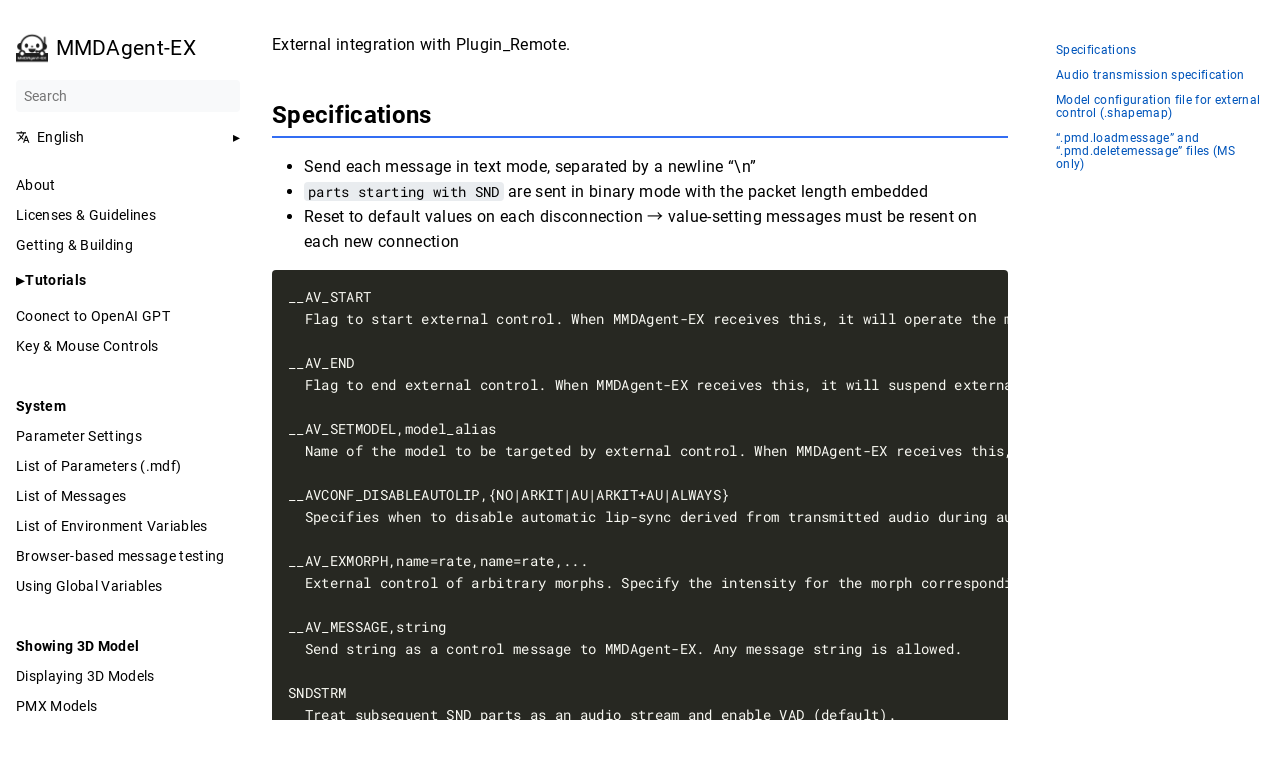

--- FILE ---
content_type: text/html; charset=UTF-8
request_url: https://mmdagent-ex.dev/docs/plugin-remote/
body_size: 5814
content:
<!DOCTYPE html>
<html lang="en" dir="ltr">
<head>
  <meta charset="UTF-8">
<meta name="viewport" content="width=device-width, initial-scale=1.0">
<meta name="description" content="External integration with Plugin_Remote.
Specifications # Send each message in text mode, separated by a newline &ldquo;\n&rdquo; parts starting with SND are sent in binary mode with the packet length embedded Reset to default values on each disconnection → value-setting messages must be resent on each new connection __AV_START Flag to start external control. When MMDAgent-EX receives this, it will operate the model according to received data until it receives __AV_END.">
<meta name="theme-color" media="(prefers-color-scheme: light)" content="#ffffff">
<meta name="theme-color" media="(prefers-color-scheme: dark)" content="#343a40">
<meta name="color-scheme" content="light dark"><meta property="og:title" content="Network operation specification using Plugin_Remote" />
<meta property="og:description" content="External integration with Plugin_Remote.
Specifications # Send each message in text mode, separated by a newline &ldquo;\n&rdquo; parts starting with SND are sent in binary mode with the packet length embedded Reset to default values on each disconnection → value-setting messages must be resent on each new connection __AV_START Flag to start external control. When MMDAgent-EX receives this, it will operate the model according to received data until it receives __AV_END." />
<meta property="og:type" content="article" />
<meta property="og:url" content="https://mmdagent-ex.dev/docs/plugin-remote/" /><meta property="article:section" content="docs" />

<meta property="article:modified_time" content="2025-10-28T12:29:03+09:00" />
<title>Network operation specification using Plugin_Remote | MMDAgent-EX</title>
<link rel="manifest" href="/manifest.json">
<link rel="icon" href="/favicon.png" >
  <link rel="alternate" hreflang="ja" href="https://mmdagent-ex.dev/ja/docs/plugin-remote/" title="Plugin_Remoteによるネットワーク操作の仕様">
<link rel="stylesheet" href="/book.min.b540cd79967813ba6d56ebcf350a3bd37782d715d9a0a2a5b5511e14234b43f7.css" integrity="sha256-tUDNeZZ4E7ptVuvPNQo703eC1xXZoKKltVEeFCNLQ/c=" crossorigin="anonymous">
  <script defer src="/flexsearch.min.js"></script>
  <script defer src="/en.search.min.903c66ec3a3711636b78686c9d8a334385840ed9252f49e7ad24e95323d4e279.js" integrity="sha256-kDxm7Do3EWNreGhsnYozQ4WEDtklL0nnrSTpUyPU4nk=" crossorigin="anonymous"></script>

  <script defer src="/sw.min.6f6f90fcb8eb1c49ec389838e6b801d0de19430b8e516902f8d75c3c8bd98739.js" integrity="sha256-b2&#43;Q/LjrHEnsOJg45rgB0N4ZQwuOUWkC&#43;NdcPIvZhzk=" crossorigin="anonymous"></script>

<script async src="https://www.googletagmanager.com/gtag/js?id=G-GPBZ7N4E64"></script>
<script>
var doNotTrack = false;
if (!doNotTrack) {
	window.dataLayer = window.dataLayer || [];
	function gtag(){dataLayer.push(arguments);}
	gtag('js', new Date());
	gtag('config', 'G-GPBZ7N4E64', { 'anonymize_ip': false });
}
</script>
<!--
Made with Book Theme
https://github.com/alex-shpak/hugo-book
-->
  <link rel="stylesheet" href="/css/menu-fold.css">

</head>
<body dir="ltr">
  <input type="checkbox" class="hidden toggle" id="menu-control" />
  <input type="checkbox" class="hidden toggle" id="toc-control" />
  <main class="container flex">
    <aside class="book-menu">
      <div class="book-menu-content">
        
  <nav>
<h2 class="book-brand">
  <a class="flex align-center" href="/"><img src="/logo.png" alt="Logo" /><span>MMDAgent-EX</span>
  </a>
</h2>


<div class="book-search">
  <input type="text" id="book-search-input" placeholder="Search" aria-label="Search" maxlength="64" data-hotkeys="s/" />
  <div class="book-search-spinner hidden"></div>
  <ul id="book-search-results"></ul>
</div>



  



  
    
  


  


<ul class="book-languages">
  <li>
    <input type="checkbox" id="languages" class="toggle" />
    <label for="languages" class="flex justify-between">
      <a role="button" class="flex align-center">
        <img src="/svg/translate.svg" class="book-icon" alt="Languages" />
        English
      </a>
    </label>

    <ul>
      
      <li>
        <a href="https://mmdagent-ex.dev/ja/docs/plugin-remote/">
          日本語
        </a>
      </li>
      
    </ul>
  </li>
</ul>




<script>
  
  (function () {
    var KEY = 'bookFoldOpen';
    try { window.__FOLD_STATE__ = JSON.parse(localStorage.getItem(KEY)) || {}; }
    catch (e) { window.__FOLD_STATE__ = {}; }
    window.__FOLD_SAVE__ = function (state) {
      try { localStorage.setItem(KEY, JSON.stringify(state)); } catch (e) {}
    };
    
    document.documentElement.classList.add('fold-hydrating');
  })();
</script>








  <ul>
<li>
  <a href="/docs/about/">About</a></li>
<li>
  <a href="/docs/license-and-guideline/">Licenses &amp; Guidelines</a></li>
<li>
  <a href="/docs/build/">Getting &amp; Building</a></li>
</ul>



<details class="js-fold" data-fold-key="fold-Tutorials" >
  <summary>Tutorials</summary>
  <div class="fold-body">
    <ul>
<li>
  <a href="/docs/run/">Running the Example</a></li>
<li>
  <a href="/docs/screen/">Screen Overview</a></li>
<li>
  <a href="/docs/keybind-basic/">Controls</a></li>
<li>
  <a href="/docs/log/">Log</a></li>
<li>
  <a href="/docs/tts-test/">Testing Speech Synthesis</a></li>
<li>
  <a href="/docs/asr-setup/">Testing Speech Recognition</a></li>
<li>
  <a href="/docs/dialog-test-fst/">Try voice dialogue (fst)</a></li>
<li>
  <a href="/docs/dialog-test-python/">Try voice dialogue (Python)</a></li>
<li>
  <a href="/docs/change-model/">Try CG Avatars</a></li>
</ul>

  </div>
</details>

<ul>
<li>
  <a href="/docs/dialog-test-chatgpt/">Coonect to OpenAI GPT</a></li>
<li>
  <a href="/docs/keybinding/">Key &amp; Mouse Controls</a></li>
</ul>
<br />
<p><strong>System</strong></p>
<ul>
<li>
  <a href="/docs/mdf-basic/">Parameter Settings</a></li>
<li>
  <a href="/docs/mdf/">List of Parameters (.mdf)</a></li>
<li>
  <a href="/docs/messages/">List of Messages</a></li>
<li>
  <a href="/docs/envval/">List of Environment Variables</a></li>
<li>
  <a href="/docs/message-test/">Browser-based message testing</a></li>
<li>
  <a href="/docs/global-variables/">Using Global Variables</a></li>
</ul>
<br />
<p><strong>Showing 3D Model</strong></p>
<ul>
<li>
  <a href="/docs/3d-model/">Displaying 3D Models</a></li>
<li>
  <a href="/docs/pmx/">PMX Models</a></li>
<li>
  <a href="/docs/mmd-effect/">Rendering Effects</a></li>
</ul>
<br />
<p><strong>Motions</strong></p>
<ul>
<li>
  <a href="/docs/motion/">Basics of motion control</a></li>
<li>
  <a href="/docs/motion-play/">Motion Playback</a>
<ul>
<li>
  <a href="/docs/motion-layer/#details-of-layered-playback">Loop/Once control</a></li>
</ul>
</li>
<li>
  <a href="/docs/motion-layer/">Motion Layering</a>
<ul>
<li>
  <a href="/docs/motion-layer/#specifying-partial-motions">Full/Part control</a></li>
<li>
  <a href="/docs/motion-blend/">Blending</a></li>
</ul>
</li>
<li>
  <a href="/docs/motion-bind/">Direct Control</a></li>
</ul>
<br />
<p><strong>Speech &amp; Audio</strong></p>
<ul>
<li>
  <a href="/docs/sound/">Audio Playback</a></li>
<li>
  <a href="/docs/sound/#speech-playback-with-lip-sync">Speech Playback with Lip-Sync</a></li>
<li>
  <a href="/docs/remote-speech/">Streaming Audio Play</a></li>
</ul>
<br />
<p><strong>Content Display and Control</strong></p>
<ul>
<li>
<p>
  <a href="/docs/camera/">Camera (Viewpoint)</a></p>
</li>
<li>
<p>
  <a href="/docs/timer/">Timer</a></p>
</li>
<li>
<p>
  <a href="/docs/scene/">Background, Floor and Frame</a></p>
</li>
<li>
<p>
  <a href="/docs/image-and-text/">Image, Video and Text</a></p>
</li>
<li>
<p>
  <a href="/docs/image-and-text/#text-caption-display">Text Caption</a></p>
</li>
<li>
<p>
  <a href="/docs/prompting/">Prompt Response</a></p>
</li>
<li>
<p>
  <a href="/docs/text-document/">Documents</a></p>
</li>
<li>
<p>
  <a href="/docs/menu/">Custom Menus</a></p>
</li>
<li>
<p>
  <a href="/docs/buttons/">Custom Buttons</a></p>
</li>
<li>
<p>
  <a href="/docs/web-content/">Content Publishing on the Web</a>
<br /></p>
</li>
<li>
<p><strong>Development</strong></p>
</li>
<li>
<p>
  <a href="/docs/remote-control/">Control via Sockets</a></p>
<ul>
<li>
  <a href="/docs/remote-websocket/">WebSocket</a></li>
<li>
  <a href="/docs/remote-tcpip/">TCP/IP</a></li>
</ul>
</li>
<li>
<p>
  <a href="/docs/submodule/">Embedding Submodules</a>
<br /></p>
</li>
<li>
<p><strong>Reference</strong></p>
</li>
<li>
<p>
  <a href="/docs/fst-format/">FST Format Guide</a></p>
</li>
<li>
<p>
  <a href="/docs/package-desc-format/">PACKAGE_DESC.txt Format</a></p>
</li>
<li>
<p>
  <a href="/docs/asr-setting/">Julius Speech Recognition Engine Settings</a></p>
</li>
<li>
<p>
  <a href="/docs/plugin-remote/"class=active>(Tentative) Special External Operations</a></p>
</li>
<li>
<p>
  <a href="/docs/changes-since-original-mmdagent/">Differences from the Original</a>
<br /></p>
</li>
<li>
<p><strong>Contact</strong></p>
</li>
<li>
<p>
  <a href="https://www.slp.nitech.ac.jp/en/">Lee-Lab, NITech, Japan</a></p>
</li>
</ul>






  
<ul>
  
  <li>
    <a href="https://github.com/mmdagent-ex/MMDAgent-EX"  target="_blank" rel="noopener">
        Github
      </a>
  </li>
  
</ul>






<script>
  (function () {
    var state = window.__FOLD_STATE__ || {};
    var root  = document.querySelector('.book-menu');
    if (!root) { document.documentElement.classList.remove('fold-hydrating'); return; }

    
    var path = location.pathname.replace(/\/+$/, '');

    root.querySelectorAll('details.js-fold[data-fold-key]').forEach(function (d) {
      var key = d.getAttribute('data-fold-key');
      if (state.hasOwnProperty(key)) {
        d.open = !!state[key];                 
      } else {
        var hasActive = !!d.querySelector('a[href="' + path + '"], a[href="' + path + '/"]');
        if (hasActive) d.open = true;
      }
    });

    
    root.addEventListener('toggle', function (ev) {
      var t = ev.target;
      if (t.matches('details.js-fold[data-fold-key]')) {
        var k = t.getAttribute('data-fold-key');
        state[k] = t.open;
        window.__FOLD_SAVE__(state);
      }
    });

    
    root.querySelectorAll('details.js-fold[data-fold-key] a[href]').forEach(function (a) {
      a.addEventListener('click', function (e) {
        var d = a.closest('details.js-fold[data-fold-key]');
        if (!d) return;
        state[d.getAttribute('data-fold-key')] = d.open;
        window.__FOLD_SAVE__(state);
      });
    });

    
    document.documentElement.classList.remove('fold-hydrating');
    document.documentElement.classList.add('fold-hydrated');
  })();
</script>

</nav>




  <script>(function(){var e=document.querySelector("aside .book-menu-content");addEventListener("beforeunload",function(){localStorage.setItem("menu.scrollTop",e.scrollTop)}),e.scrollTop=localStorage.getItem("menu.scrollTop")})()</script>


 
      </div>
    </aside>

    <div class="book-page">
      <header class="book-header">
        
  <div class="flex align-center justify-between">
  <label for="menu-control">
    <img src="/svg/menu.svg" class="book-icon" alt="Menu" />
  </label>

  <strong>Network operation specification using Plugin_Remote</strong>

  <label for="toc-control">
    
    <img src="/svg/toc.svg" class="book-icon" alt="Table of Contents" />
    
  </label>
</div>


  
  <aside class="hidden clearfix">
    
  
<nav id="TableOfContents">
  <ul>
    <li>
      <ul>
        <li><a href="#specifications">Specifications</a></li>
        <li><a href="#audio-transmission-specification">Audio transmission specification</a></li>
        <li><a href="#model-configuration-file-for-external-control-shapemap">Model configuration file for external control (.shapemap)</a></li>
        <li><a href="#pmdloadmessage-and-pmddeletemessage-files-ms-only">&ldquo;.pmd.loadmessage&rdquo; and &ldquo;.pmd.deletemessage&rdquo; files (MS only)</a></li>
      </ul>
    </li>
  </ul>
</nav>



  </aside>
  
 
      </header>

      
      
  <article class="markdown"><p>External integration with Plugin_Remote.</p>
<h2 id="specifications">
  Specifications
  <a class="anchor" href="#specifications">#</a>
</h2>
<ul>
<li>Send each message in text mode, separated by a newline &ldquo;\n&rdquo;</li>
<li><code>parts starting with SND</code> are sent in binary mode with the packet length embedded</li>
<li>Reset to default values on each disconnection → value-setting messages must be resent on each new connection</li>
</ul>
<div class="highlight"><pre tabindex="0" style="color:#f8f8f2;background-color:#272822;-moz-tab-size:4;-o-tab-size:4;tab-size:4;"><code class="language-text" data-lang="text"><span style="display:flex;"><span>__AV_START
</span></span><span style="display:flex;"><span>  Flag to start external control. When MMDAgent-EX receives this, it will operate the model according to received data until it receives __AV_END.
</span></span><span style="display:flex;"><span>
</span></span><span style="display:flex;"><span>__AV_END
</span></span><span style="display:flex;"><span>  Flag to end external control. When MMDAgent-EX receives this, it will suspend external control until it receives __AV_START again.
</span></span><span style="display:flex;"><span>
</span></span><span style="display:flex;"><span>__AV_SETMODEL,model_alias
</span></span><span style="display:flex;"><span>  Name of the model to be targeted by external control. When MMDAgent-EX receives this, it will target the model running under the specified name for subsequent operations.
</span></span><span style="display:flex;"><span>
</span></span><span style="display:flex;"><span>__AVCONF_DISABLEAUTOLIP,{NO|ARKIT|AU|ARKIT+AU|ALWAYS}
</span></span><span style="display:flex;"><span>  Specifies when to disable automatic lip-sync derived from transmitted audio during audio transmission. Default is `NO`, meaning lip-sync is always performed.
</span></span><span style="display:flex;"><span>
</span></span><span style="display:flex;"><span>__AV_EXMORPH,name=rate,name=rate,...
</span></span><span style="display:flex;"><span>  External control of arbitrary morphs. Specify the intensity for the morph corresponding to name. Values are in [0..1]. The names used here must be mapped to actual morphs in the shapemap, e.g. using a mapping like &#34;EXMORPH_name bone name&#34;.
</span></span><span style="display:flex;"><span>
</span></span><span style="display:flex;"><span>__AV_MESSAGE,string
</span></span><span style="display:flex;"><span>  Send string as a control message to MMDAgent-EX. Any message string is allowed.
</span></span><span style="display:flex;"><span>
</span></span><span style="display:flex;"><span>SNDSTRM
</span></span><span style="display:flex;"><span>  Treat subsequent SND parts as an audio stream and enable VAD (default).
</span></span><span style="display:flex;"><span>
</span></span><span style="display:flex;"><span>SNDFILE
</span></span><span style="display:flex;"><span>  Treat subsequent SND parts as file chunks and disable VAD. Sending an audio file is a three-step process: (1) send SNDFILE, (2) send audio data in SND parts, (3) send SNDBRKS as end signal.
</span></span><span style="display:flex;"><span>
</span></span><span style="display:flex;"><span>SNDBRKS
</span></span><span style="display:flex;"><span>  Mark a boundary for the audio sent so far.
</span></span><span style="display:flex;"><span>
</span></span><span style="display:flex;"><span>SND-started parts
</span></span><span style="display:flex;"><span>  Audio data. Specification described below.
</span></span></code></pre></div><h2 id="audio-transmission-specification">
  Audio transmission specification
  <a class="anchor" href="#audio-transmission-specification">#</a>
</h2>
<p>Audio data is encoded as described below and sent to the same socket used for external control. In the following, <code>xxxx</code> is four decimal digits that indicate the byte length of the following data payload. Only 16 kHz, 16-bit, mono data is supported. To avoid latency, do not send long audio in one chunk; split it into short segments of about 40 ms (around 1280 bytes) and stream them sequentially.</p>
<div class="highlight"><pre tabindex="0" style="color:#f8f8f2;background-color:#272822;-moz-tab-size:4;-o-tab-size:4;tab-size:4;"><code class="language-text" data-lang="text"><span style="display:flex;"><span>Per pack: header 7 bytes + payload
</span></span><span style="display:flex;"><span>   String &#34;SND&#34;    bytes 1–3
</span></span><span style="display:flex;"><span>   Number &#34;xxxx&#34;   bytes 4–7, four decimal digits
</span></span><span style="display:flex;"><span>   Audio payload   bytes 8–(xxxx + 7)
</span></span></code></pre></div><p>By default, MMDAgent-EX treats incoming audio as long streaming media such as microphone input, performs voice activity detection (VAD) on the incoming audio, and processes detected speech segments as units. If you want to send an entire audio file as a single unit, first switch mode by sending <code>SNDFILE\n</code>, then transfer the file contents via consecutive <code>SND</code> parts. After the file end has been sent, send <code>SNDBRKS\n</code> to notify MMDAgent-EX that input has finished.</p>
<h2 id="model-configuration-file-for-external-control-shapemap">
  Model configuration file for external control (.shapemap)
  <a class="anchor" href="#model-configuration-file-for-external-control-shapemap">#</a>
</h2>
<p>For each CG model (.pmd) you want to control externally, you must provide a configuration file (.shapemap) that specifies which model morphs correspond to lip signals and other mappings. Place this .shapemap file in the same folder as the model file (<code>xxx.pmd</code>) with the name <code>xxx.pmd.shapemap</code>. Models used for external control must have this .shapemap defined.</p>
<p>The configuration file (.shapemap) is a text file and looks like the example below. Lines beginning with <code>#</code> are comments and ignored.</p>
<div class="highlight"><pre tabindex="0" style="color:#f8f8f2;background-color:#272822;-moz-tab-size:4;-o-tab-size:4;tab-size:4;"><code class="language-text" data-lang="text"><span style="display:flex;"><span>#### Morph names for lip-sync
</span></span><span style="display:flex;"><span>LIP_A あ
</span></span><span style="display:flex;"><span>LIP_I い
</span></span><span style="display:flex;"><span>LIP_U う
</span></span><span style="display:flex;"><span>LIP_O お
</span></span><span style="display:flex;"><span>
</span></span><span style="display:flex;"><span>#### List of morph names to reset to zero during lip-sync
</span></span><span style="display:flex;"><span>#### Specify all mouth-opening morphs other than those listed above
</span></span><span style="display:flex;"><span>NOLIP え,おお~,ワ,えー,ああ,いい,叫び,あーれー,口わらい,mouth_a_geo_C,mouth_i_geo_C,mouth_u_geo_C,mouth_e_geo_C,mouth_o_geo_C,mouth_oh_geo_C,mouth_smile_geo_C,mouth_surprise_geo
</span></span></code></pre></div><h2 id="pmdloadmessage-and-pmddeletemessage-files-ms-only">
  &ldquo;.pmd.loadmessage&rdquo; and &ldquo;.pmd.deletemessage&rdquo; files (MS only)
  <a class="anchor" href="#pmdloadmessage-and-pmddeletemessage-files-ms-only">#</a>
</h2>
</article>
 
      

      <footer class="book-footer">
        
  <div class="flex flex-wrap justify-between">


  <div><a class="flex align-center" href="https://github.com/mmdagent-ex/site-doc/commit/eb3bd42327719c50669a609fa5fc59714bbd2b42" title='Last modified by Akinobu Lee | October 28, 2025' target="_blank" rel="noopener">
      <img src="/svg/calendar.svg" class="book-icon" alt="Calendar" />
      <span>October 28, 2025</span>
    </a>
  </div>



  <div>
    <a class="flex align-center" href="https://github.com/mmdagent-ex/site-doc/edit/main/content.en/docs/90_plugin_remote.md" target="_blank" rel="noopener">
      <img src="/svg/edit.svg" class="book-icon" alt="Edit" />
      <span>Edit this page</span>
    </a>
  </div>


</div>



  <script>(function(){function e(e){const t=window.getSelection(),n=document.createRange();n.selectNodeContents(e),t.removeAllRanges(),t.addRange(n)}document.querySelectorAll("pre code").forEach(t=>{t.addEventListener("click",function(){if(window.getSelection().toString())return;e(t.parentElement),navigator.clipboard&&navigator.clipboard.writeText(t.parentElement.textContent)})})})()</script>


 
        
      </footer>

      
  
 

      <label for="menu-control" class="hidden book-menu-overlay"></label>
    </div>

    
    <aside class="book-toc">
      <div class="book-toc-content">
        
  
<nav id="TableOfContents">
  <ul>
    <li>
      <ul>
        <li><a href="#specifications">Specifications</a></li>
        <li><a href="#audio-transmission-specification">Audio transmission specification</a></li>
        <li><a href="#model-configuration-file-for-external-control-shapemap">Model configuration file for external control (.shapemap)</a></li>
        <li><a href="#pmdloadmessage-and-pmddeletemessage-files-ms-only">&ldquo;.pmd.loadmessage&rdquo; and &ldquo;.pmd.deletemessage&rdquo; files (MS only)</a></li>
      </ul>
    </li>
  </ul>
</nav>


 
      </div>
    </aside>
    
  </main>

  <script src="/js/menu-fold.js" defer></script>
</body>
</html>














--- FILE ---
content_type: text/css; charset=UTF-8
request_url: https://mmdagent-ex.dev/css/menu-fold.css
body_size: 911
content:
/* 基本 */
/* ハイドレーションが完了するまで（fold-hydrating 中）は回転/開閉アニメを止める */
.fold-hydrating .book-menu summary::before,
.fold-hydrating .book-menu .fold-body {
  transition: none !important;
}

.book-menu details { margin: 0.2rem 0; }

.book-menu summary {
  cursor: pointer;
  list-style: none;
  display: flex;                 /*  caret とタイトルを横並び */
  align-items: center;
  gap: .35rem;
  padding: 5px 0;                /*  クリックしやすさUP（見た目は控えめ） */
  outline: none;                 /*  クリック時の枠を消す */
  -webkit-tap-highlight-color: transparent;
}

/* フォーカス枠を完全に抑止（アクセシビリティ的に必要なら適宜調整） */
.book-menu summary:focus,
.book-menu summary:focus-visible { outline: none; }

/* 既定の開閉マーカーを消す */
.book-menu summary::-webkit-details-marker { display: none; }

.book-menu summary {
  font-weight: 700;  /* 太字 */
}

.book-menu summary::before {
  font-weight: normal;  /* caret は太くしない */
}

/* caret（前の△）を大きく・滑らかに回転 */
.book-menu summary::before {
  content: "▸";
  display: inline-block;
  font-size: 1.25em;             /* ← 前より大きく */
  line-height: 1;
  transform-origin: 0.35em 50%;
  transition: transform .18s ease;
}
.book-menu details[open] > summary::before {
  transform: rotate(90deg);
}

/* メニュー内のリスト（フォールド内アイテム）の行間を少しだけ詰める */
.book-menu .fold-body li,
.book-menu details ul li {
  list-style: none;
  margin: .15rem 0;              /* ← ほんの少し狭く */
  line-height: 1.60;             /* ← 行間を控えめに */
}

/* インデントと余白調整（fold-body でも ul でも効くように両対応） */
.book-menu details .fold-body,
.book-menu details ul {
  margin: .20rem 0 .20rem 0.9rem;
  padding: 0;
}

/* ───────── アニメーション（開閉） ───────── */
/* fold-body がある前提。ない場合は details > ul を対象にしてもOK */
.book-menu details .fold-body {
  max-height: 0;                 /* 高さトランジション用の定番テク */
  overflow: hidden;
  opacity: 0;
  transition: max-height .22s ease, opacity .22s ease;
  will-change: max-height, opacity;
}

/* 開いたときにスムーズに展開（十分大きい上限を与える） */
.book-menu details[open] .fold-body {
  max-height: 1000px;            /* 中身が増えるなら値は大きめに */
  opacity: 1;
}

/* fold-body を使わず UL だけの構造でも動かしたい場合のフォールバック（任意） */
.book-menu details > ul {
  max-height: none;              /* 既定はそのまま */
  transition: none;
}
.book-menu details:not([open]) > ul {
  display: none;                 /* 簡易フォールバック（アニメなし） */
}

/* 低モーション環境ではアニメ無効化 */
@media (prefers-reduced-motion: reduce) {
  .book-menu summary::before,
  .book-menu details .fold-body {
    transition: none !important;
  }
}


--- FILE ---
content_type: application/javascript; charset=UTF-8
request_url: https://mmdagent-ex.dev/js/menu-fold.js
body_size: 401
content:
document.addEventListener('DOMContentLoaded', () => {
  const root = document.querySelector('.book-menu');
  if (!root) return;

  const STORAGE_KEY = 'bookFoldOpen';
  const load = () => {
    try { return JSON.parse(localStorage.getItem(STORAGE_KEY)) || {}; }
    catch { return {}; }
  };
  const save = (state) => localStorage.setItem(STORAGE_KEY, JSON.stringify(state));

  const state = load();
  const detailsList = root.querySelectorAll('details.js-fold[data-fold-key]');

  // 復元（保存があればそれを優先。なければ「現在ページを含むもの」を開く）
  const path = window.location.pathname.replace(/\/+$/, ''); // 末尾スラッシュ調整
  detailsList.forEach(d => {
    const key = d.getAttribute('data-fold-key');
    if (key in state) {
      d.open = !!state[key];
    } else {
      // 初回：中に現在ページへのリンクがあれば開く
      const hasActive = !!d.querySelector(`a[href="${path}"], a[href="${path}/"]`);
      if (hasActive) d.open = true;
    }
  });

  // 開閉で保存
  detailsList.forEach(d => {
    d.addEventListener('toggle', () => {
      const key = d.getAttribute('data-fold-key');
      state[key] = d.open;
      save(state);
    });

    // 内部リンクをクリックしたタイミングでも現状保存（遷移前に確実に反映）
    d.querySelectorAll('a[href]').forEach(a => {
      a.addEventListener('click', () => {
        const key = d.getAttribute('data-fold-key');
        state[key] = d.open;
        save(state);
      });
    });
  });
});


--- FILE ---
content_type: application/javascript; charset=UTF-8
request_url: https://mmdagent-ex.dev/en.search.min.903c66ec3a3711636b78686c9d8a334385840ed9252f49e7ad24e95323d4e279.js
body_size: 222
content:
"use strict";(function(){const o="/en.search-data.min.7ec6956966280b075bcf955258cdb7aab1b0ab817b52aaab88b294f691ee05ce.json",i=Object.assign({cache:!0},{doc:{id:"id",field:["title","content"],store:["title","href","section"]}}),e=document.querySelector("#book-search-input"),t=document.querySelector("#book-search-results");if(!e)return;e.addEventListener("focus",n),e.addEventListener("keyup",s),document.addEventListener("keypress",a);function a(t){if(t.target.value!==void 0)return;if(e===document.activeElement)return;const n=String.fromCharCode(t.charCode);if(!r(n))return;e.focus(),t.preventDefault()}function r(t){const n=e.getAttribute("data-hotkeys")||"";return n.indexOf(t)>=0}function n(){e.removeEventListener("focus",n),e.required=!0,fetch(o).then(e=>e.json()).then(e=>{window.bookSearchIndex=FlexSearch.create("balance",i),window.bookSearchIndex.add(e)}).then(()=>e.required=!1).then(s)}function s(){for(;t.firstChild;)t.removeChild(t.firstChild);if(!e.value)return;const n=window.bookSearchIndex.search(e.value,10);n.forEach(function(e){const n=c("<li><a href></a><small></small></li>"),s=n.querySelector("a"),o=n.querySelector("small");s.href=e.href,s.textContent=e.title,o.textContent=e.section,t.appendChild(n)})}function c(e){const t=document.createElement("div");return t.innerHTML=e,t.firstChild}})()